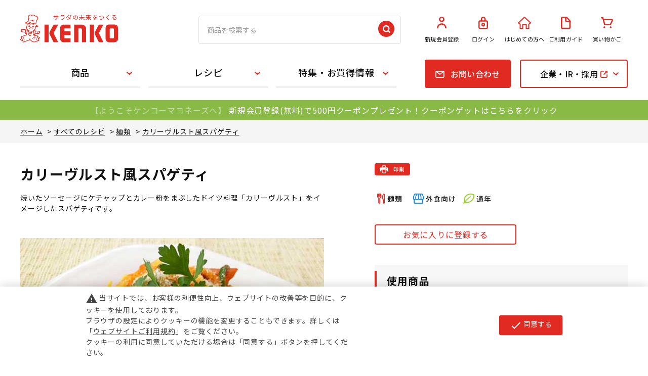

--- FILE ---
content_type: text/html; charset=utf-8
request_url: https://www.kenkomayo.com/pro/g/grecipe15962-005/
body_size: 15638
content:
<!DOCTYPE html>
<html data-browse-mode="P" lang="ja" >
<head>
<meta charset="UTF-8">
<title>カリーヴルスト風スパゲティ｜ケンコーマヨネーズ</title>
<link rel="canonical" href="https://www.kenkomayo.com/pro/g/grecipe15962-005/">


<meta name="description" content="焼いたソーセージにケチャップとカレー粉をまぶしたドイツ料理「カリーヴルスト」をイメージ。子供が大好きなカレー＆ケチャップ味のスパゲティです。トマトをベースにカレー粉などのスパイスをきかせ、マンゴーチャツネでフルーティな甘味を与えたジャーマンカリーケチャップを使って簡単に作ります。">
<meta name="keywords" content="recipe15962-005,カリーヴルスト風スパゲティ業務用,商品,食材,調味料,サラダ,料理,通販,通信販売,オンラインショップ,ショッピング">

<meta name="wwwroot" content="" />
<meta name="rooturl" content="https://www.kenkomayo.com" />
<meta name="viewport" content="width=1200">
<link rel="stylesheet" type="text/css" href="https://ajax.googleapis.com/ajax/libs/jqueryui/1.12.1/themes/ui-lightness/jquery-ui.min.css">
<link rel="stylesheet" type="text/css" href="/css/sys/reset.css">
<link rel="stylesheet" type="text/css" href="/css/sys/base.css">
<link rel="stylesheet" type="text/css" href="/css/sys/base_form.css">
<link rel="stylesheet" type="text/css" href="/css/sys/base_misc.css">
<link rel="stylesheet" type="text/css" href="/css/sys/layout.css">
<link rel="stylesheet" type="text/css" href="/css/sys/block_common.css?20231017">
<link rel="stylesheet" type="text/css" href="/css/sys/block_customer.css">
<link rel="stylesheet" type="text/css" href="/css/sys/block_goods.css?20231017">
<link rel="stylesheet" type="text/css" href="/css/sys/block_order.css">
<link rel="stylesheet" type="text/css" href="/css/sys/block_misc.css">
<link rel="stylesheet" type="text/css" href="/css/sys/block_store.css">
<script src="https://ajax.googleapis.com/ajax/libs/jquery/1.11.1/jquery.min.js"></script>
<script src="https://ajax.googleapis.com/ajax/libs/jqueryui/1.12.1/jquery-ui.min.js"></script>
<script src="/lib/jquery.cookie.js"></script>
<script src="/lib/jquery.balloon.js"></script>
<script src="/lib/goods/jquery.tile.min.js"></script>
<script src="/lib/modernizr-custom.js"></script>
<script src="/js/sys/tmpl.js"></script>
<script src="/js/sys/msg.js"></script>
<script src="/js/sys/sys.js"></script>
<script src="/js/sys/common.js"></script>
<script src="/js/sys/search_suggest.js"></script>
<script src="/js/sys/ui.js"></script>
<meta name="facebook-domain-verification" content="l5pdfvrmd7w7yuti383c3ykzb02grg" />
<!-- Google Tag Manager -->
<script>(function(w,d,s,l,i){w[l]=w[l]||[];w[l].push({'gtm.start':
new Date().getTime(),event:'gtm.js'});var f=d.getElementsByTagName(s)[0],
j=d.createElement(s),dl=l!='dataLayer'?'&l='+l:'';j.async=true;j.src=
'https://www.googletagmanager.com/gtm.js?id='+i+dl;f.parentNode.insertBefore(j,f);
})(window,document,'script','dataLayer','GTM-MKB5TBF');</script>
<!-- End Google Tag Manager -->

<script type="text/javascript">
    (function(c,l,a,r,i,t,y){
        c[a]=c[a]||function(){(c[a].q=c[a].q||[]).push(arguments)};
        t=l.createElement(r);t.async=1;t.src="https://www.clarity.ms/tag/"+i;
        y=l.getElementsByTagName(r)[0];y.parentNode.insertBefore(t,y);
    })(window, document, "clarity", "script", "s81det3cce");
</script>

<!--script async src="https://www.googletagmanager.com/gtag/js?id=AW-11010428275"></script>
<script>
  window.dataLayer = window.dataLayer || [];
  function gtag(){dataLayer.push(arguments);}
  gtag('js', new Date());

  gtag('config', 'AW-11010428275');
</script-->

<!-- Global site tag (gtag.js) - Google Analytics -->
<!--script async src="https://www.googletagmanager.com/gtag/js?id=G-JXJTN4TSYW"></script>
<script>
  const tracking_code = "G-JXJTN4TSYW";
  window.dataLayer = window.dataLayer || [];
  function gtag(){dataLayer.push(arguments);}
  gtag('js', new Date());
  gtag('config', tracking_code, { send_page_view: false });

window.onload = function(){
  var mailDom = document.getElementsByName('uid');
  var pwdDom = document.getElementsByName('pwd');
  var certDom = document.getElementsByName('cert_key');

  var isPageviewsend = false;
  if(!((mailDom.length > 0 && pwdDom.length > 0) || certDom.length > 0)) {
    isPageviewsend = true;
  }

  if(!(location.href.includes('customer/menu.aspx') || location.href.includes('order/dest.aspx') || location.href.includes('order/make_estimate.aspx'))) {
    isPageviewsend = true;
  }
  
  if(isPageviewsend){
    gtag('config', tracking_code);
  }
};
</script-->

<link href="https://fonts.googleapis.com/css2?family=Noto+Sans+JP:wght@400;500;700&family=Noto+Sans:wght@700&display=swap" rel="stylesheet">

  <link rel="stylesheet" type="text/css" href="/css/usr/reset.css">
  <link rel="stylesheet" type="text/css" href="/css/usr/base.css?v=2019062402">
  <link rel="stylesheet" type="text/css" href="/css/usr/layout.css">
  <link rel="stylesheet" type="text/css" href="/css/usr/base_form.css?v=2020062201">
  <link rel="stylesheet" type="text/css" href="/css/usr/base_misc.css?v=20220227">
  <link rel="stylesheet" type="text/css" href="/css/usr/layout.css">
  <link rel="stylesheet" type="text/css" href="/css/usr/block_common.css?20231116">
  <link rel="stylesheet" type="text/css" href="/css/usr/block_customer.css?v=20190704">
  <link rel="stylesheet" type="text/css" href="/css/usr/block_goods.css?20251017">
  <link rel="stylesheet" type="text/css" href="/css/usr/block_order.css?v=20231127__">
  <link rel="stylesheet" type="text/css" href="/css/usr/block_misc.css?v=20200713">
  <link rel="stylesheet" type="text/css" href="/css/usr/block.css?v=20250901">
  <link rel="stylesheet" type="text/css" href="/css/usr/user.css?v=20200608">
  <link rel="stylesheet" type="text/css" href="/css/usr/slick.css">
  <link rel="stylesheet" type="text/css" href="/css/usr/slick-theme.css?v=20221206">

<script src="/js/usr/ga-cookie-opt-in.js?v=231106c"></script>
<link rel="stylesheet" href="/css/usr/ga-cookie-opt-in.css">

  <script src="/js/usr/tmpl.js"></script>
  <script src="/js/usr/msg.js"></script>
  <script src="/js/usr/jquery.matchHeight.js"></script>
  <script src="/js/usr/slick.min.js"></script>
  <script src="/js/usr/smoothScroll.js"></script>
  <script src="/js/usr/user.js?20231017"></script>
  <script src="/js/usr/rollover.js"></script>
  <script src="/js/usr/sns_btn.js"></script>
  <script src="/js/usr/goods_list.js"></script>

  <link rel="SHORTCUT ICON" href="/favicon.ico">

  <link href="https://maxcdn.bootstrapcdn.com/font-awesome/4.7.0/css/font-awesome.min.css" rel="stylesheet">
  <script src="//c.crm-kozuchi.com/crm/kenkomayo/js/store-cv.js"></script>
<script src="/js/usr/goods.js"></script>

<script>
jQuery(function () {
    var sample = jQuery(".block-goods-price--price");
    var sampleText = sample.text();
    if (sampleText.match(/※この商品は通販でのお取り扱いはございません/)) {
        sample.addClass("notforsale");
    }
});
</script>

<style type="text/css" media="print">
@media print and (-ms-high-contrast: none) {
    @page {
        size: A4;
        margin: 12.7mm 9.7mm;
    }
}
</style>
<style>
      @media print {
        body {
          color: #000;
          -webkit-print-color-adjust: exact;
        }
        .coupon_guide_,
        .block-recipe-comment5,
        .block-goods-user-review,
        .pane-recipe-footer,
        .pane-right-menu,
        .block-goods-favorite,
        .block-goods-user-review--write-review-btn {
          display: none !important;
        }
        .pane-contents {
          min-height: inherit;
          padding-bottom: 0;
        }
        .container {
          display: block !important;
          width: auto;
          padding: 0;
        }
        .pane-main {
          margin-top: 0;
        }
        .block-recipe-detail {
          grid-template-columns: 1fr 45%;
        }
        .block-recipe-detail .block-src-l {
          margin-top: 30px;
        }
        .pane-recipe-left-side {
          width: auto;
          margin: 0 5% 0 0;
        }
        .pane-recipe-right-side {
          width: auto;
        }
        .block-recipe-detail .block-icon {
          margin: 0;
        }
        .block-recipe-ingredients {
          width: 40%;
        }
        .block-recipe-howto {
          width: 55%;
        }
        .block-recipe-howto ol li {
          padding-right: 0;
        }
        .block-recipe-howto ol li + li {
          margin-top: 20px;
        }
        .h1 {
          font-size: 18pt;
        }
        .block-recipe-comment2 {
          margin-top: 20px;
        }
        .block-recipe-comment1 h3 {
          margin-top: 10px;
        }
        .block-recipe-product-used ul {
          display: grid;
          grid-template-columns: repeat(3, 1fr);
          grid-gap: 20px 20px;
        }
        .block-recipe-product-used ul li {
          width: auto;
        }
        .block-recipe-product-used ul li:not(:nth-child(-n+2)) {
          margin-top: 0;
        }
        .block-recipe-product-used .block-img {
          width: auto;
          max-width: 100%;
        }
      }
</style>
<!-- etm meta -->
<meta property="etm:device" content="desktop" />
<meta property="etm:page_type" content="goods" />
<meta property="etm:cart_item" content="[]" />
<meta property="etm:attr" content="" />
<meta property="etm:goods_detail" content="{&quot;goods&quot;:&quot;recipe15962-005&quot;,&quot;category&quot;:&quot;2014&quot;,&quot;name&quot;:&quot;カリーヴルスト風スパゲティ&quot;,&quot;variation_name1&quot;:&quot;&quot;,&quot;variation_name2&quot;:&quot;&quot;,&quot;item_code&quot;:&quot;&quot;,&quot;backorder_fg&quot;:&quot;0&quot;,&quot;s_dt&quot;:&quot;&quot;,&quot;f_dt&quot;:&quot;&quot;,&quot;release_dt&quot;:&quot;&quot;,&quot;regular&quot;:&quot;0&quot;,&quot;set_fg&quot;:&quot;0&quot;,&quot;stock_status&quot;:&quot;0&quot;,&quot;price&quot;:&quot;0&quot;,&quot;sale_fg&quot;:&quot;false&quot;,&quot;brand&quot;:&quot;&quot;,&quot;brand_name&quot;:&quot;&quot;,&quot;category_name&quot;:&quot;麺類&quot;}" />
<meta property="etm:goods_keyword" content="[{&quot;goods&quot;:&quot;recipe15962-005&quot;,&quot;stock&quot;:&quot;15962&quot;},{&quot;goods&quot;:&quot;recipe15962-005&quot;,&quot;stock&quot;:&quot;16111&quot;},{&quot;goods&quot;:&quot;recipe15962-005&quot;,&quot;stock&quot;:&quot;16118&quot;},{&quot;goods&quot;:&quot;recipe15962-005&quot;,&quot;stock&quot;:&quot;RECIPE15962005&quot;},{&quot;goods&quot;:&quot;recipe15962-005&quot;,&quot;stock&quot;:&quot;RECIPE15962-005&quot;},{&quot;goods&quot;:&quot;recipe15962-005&quot;,&quot;stock&quot;:&quot;アレンジ&quot;},{&quot;goods&quot;:&quot;recipe15962-005&quot;,&quot;stock&quot;:&quot;ヴルスト&quot;},{&quot;goods&quot;:&quot;recipe15962-005&quot;,&quot;stock&quot;:&quot;おうちごはん&quot;},{&quot;goods&quot;:&quot;recipe15962-005&quot;,&quot;stock&quot;:&quot;カリーヴルスト風スパゲッティ&quot;},{&quot;goods&quot;:&quot;recipe15962-005&quot;,&quot;stock&quot;:&quot;カリーヴルスト風スパゲティ&quot;},{&quot;goods&quot;:&quot;recipe15962-005&quot;,&quot;stock&quot;:&quot;カリーヴルスト風スパゲティー&quot;},{&quot;goods&quot;:&quot;recipe15962-005&quot;,&quot;stock&quot;:&quot;カレー&quot;},{&quot;goods&quot;:&quot;recipe15962-005&quot;,&quot;stock&quot;:&quot;ケチャップ&quot;},{&quot;goods&quot;:&quot;recipe15962-005&quot;,&quot;stock&quot;:&quot;ジャーマンカリーケチャップ&quot;},{&quot;goods&quot;:&quot;recipe15962-005&quot;,&quot;stock&quot;:&quot;スパゲッティ&quot;},{&quot;goods&quot;:&quot;recipe15962-005&quot;,&quot;stock&quot;:&quot;スパゲティ&quot;},{&quot;goods&quot;:&quot;recipe15962-005&quot;,&quot;stock&quot;:&quot;ソース&quot;},{&quot;goods&quot;:&quot;recipe15962-005&quot;,&quot;stock&quot;:&quot;チーズ&quot;},{&quot;goods&quot;:&quot;recipe15962-005&quot;,&quot;stock&quot;:&quot;ドイツ&quot;},{&quot;goods&quot;:&quot;recipe15962-005&quot;,&quot;stock&quot;:&quot;トマト&quot;},{&quot;goods&quot;:&quot;recipe15962-005&quot;,&quot;stock&quot;:&quot;ナポリタン&quot;},{&quot;goods&quot;:&quot;recipe15962-005&quot;,&quot;stock&quot;:&quot;パスタ&quot;},{&quot;goods&quot;:&quot;recipe15962-005&quot;,&quot;stock&quot;:&quot;ピーマン&quot;},{&quot;goods&quot;:&quot;recipe15962-005&quot;,&quot;stock&quot;:&quot;子供&quot;},{&quot;goods&quot;:&quot;recipe15962-005&quot;,&quot;stock&quot;:&quot;麺&quot;},{&quot;goods&quot;:&quot;recipe15962-005&quot;,&quot;stock&quot;:&quot;麺料理&quot;},{&quot;goods&quot;:&quot;recipe15962-005&quot;,&quot;stock&quot;:&quot;麺類&quot;}]" />
<meta property="etm:goods_event" content="[]" />
<meta property="etm:goods_genre" content="[]" />

<script src="/js/sys/goods_ajax_cart.js"></script>

	

<script src="/js/sys/goods_ajax_quickview.js"></script>
<meta property="ecb:GATrackingCode" content="G-JXJTN4TSYW">
<!-- Global site tag (gtag.js) - Google Analytics -->
<script async src="https://www.googletagmanager.com/gtag/js?id=G-JXJTN4TSYW"></script>
<script>
  window.dataLayer = window.dataLayer || [];
  function gtag(){dataLayer.push(arguments);}

  gtag('js', new Date());

  gtag('config', 'G-JXJTN4TSYW');



</script>



</head>
<body class="page-goods" >



<div class="wrapper">
	
		
		<h1 class="optimaized-h1 container">カリーヴルスト風スパゲティ </h1>
		
				<!-- Google Tag Manager (noscript) -->
<noscript><iframe src="https://www.googletagmanager.com/ns.html?id=GTM-MKB5TBF"
height="0" width="0" style="display:none;visibility:hidden"></iframe></noscript>
<!-- End Google Tag Manager (noscript) -->

    <header id="header" class="pane-header">
      <div class="container">
        <div class="block-header-logo">
          <a class="block-header-logo--link" href="/pro">
            <span>サラダの未来をつくる</span>
            <img class="block-header-logo--img" alt="KENKO" src="/img/usr/common/logo.svg" width="193">
          </a>
        </div>
        <div class="block-global-search">
          <form name="frmSearch" method="get" action="/pro/goods/search.aspx">
            <input type="hidden" name="search" value="x">
            <input type="hidden" name="id" value="product">
            <input type="hidden" name="tree" value="10">
            <input class="block-global-search--keyword js-suggest-search" type="text" value="" tabindex="1" id="keyword" placeholder="商品を検索する" title="商品を検索する" name="keyword" data-suggest-submit="on" autocomplete="off">
            <button class="block-global-search--submit btn btn-default" type="submit" tabindex="1" name="search" value="search"><img src="/img/usr/common/icon/icon_search.svg" width="32" alt="検索"></button>
          </form>
        </div>
        <div class="block-headernav">
          <ul class="block-headernav--item-list">
            <li><a href="/pro/customer/entry.aspx">
                <div class="block-img"><img src="/img/usr/common/icon/icon_person.svg" width="19"></div>新規会員登録
              </a></li>
            <li><a href="/pro/customer/menu.aspx">
                <div class="block-img"><img src="/img/usr/common/icon/icon_key_locked.svg" width="19"></div>ログイン
              </a></li>
            <li><a href="/pro/pages/about.aspx">
                <div class="block-img"><img src="/img/usr/common/icon/icon_home.svg" width="26"></div>はじめての方へ
              </a></li>
            <li><a href="/pro/pages/guide.aspx">
                <div class="block-img"><img src="/img/usr/common/icon/icon_file.svg" width="19"></div>ご利用ガイド
              </a></li>
            <li><a href="/pro/cart/cart.aspx"><span class="block-headernav--cart-count js-cart-count"></span>
                <div class="block-img"><img src="/img/usr/common/icon/icon_cart.svg" width="24"></div>買い物かご
              </a></li>
          </ul>
        </div>
      </div>
    </header>
				
					    <nav class="pane-globalnav">
      <div class="container">
        <div class="block-globalnav">
          <ul class="block-globalnav--item-list">

            <li class="block-globalnav-line js-animation-megamenu-hover">
              <a href="/pro/c/c10/">商品</a>
              <div class="block-globalnav-menu js-submenu-hover" id="Nav01"></div>
            </li>

            <li class="block-globalnav-line js-animation-megamenu-hover">
              <a href="/pro/r/r90/">レシピ</a>
              <div class="block-globalnav-menu js-submenu-hover" id="Nav02"></div>
            </li>

            <li class="block-globalnav-line js-animation-megamenu-hover">
              <a href="/pro/pages/feature_top.aspx">特集・お買得情報</a>
              <div class="block-globalnav-menu js-submenu-hover" id="Nav03"></div>
            </li>


<style>
#Nav03 .block-globalnav-category-list .block-img{background-color: #fff;}
</style>
<!--
            <li class="block-globalnav-line">
              <a href="https://www.kenkomayo.co.jp/recipe" target="_blank">レシピ</a>
            </li>
-->
            <li class="block-globalnav-btn btn-mail">
              <a href="/pro/pages/customer.aspx"><span>お問い合わせ</span></a>
            </li>

            <li class="block-globalnav-btn btn-outerlink js-animation-megamenu-hover">
              <a href="https://www.kenkomayo.co.jp/" target="_blank"><span>企業・IR・採用</span></a>
              <div class="block-globalnav-menu js-submenu-hover">
                <div class="block-inner">
                  <div class="block-globalnav-menu--freespace">
                    <ul class="block-globalnav-outerlink-list">
                      <li><a href="https://www.kenkomayo.co.jp/company" target="_blank"><span>企業情報</span></a></li>
                      <li><a href="https://www.kenkomayo.co.jp/ir" target="_blank"><span>IR</span></a></li>
                      <li><a href="https://www.kenkomayo.co.jp/recruit" target="_blank"><span>採用情報</span></a></li>
                    </ul>
                  </div>
                </div>
              </div>
            </li>

          </ul>
        </div>
      </div>
    </nav>


<!--お知らせ-->
    <p class="coupon_guide_">
      <span class="blink">【ようこそケンコーマヨネーズへ】</span>
      <a href="/pro/pg/1entry/?product" target="_blank">新規会員登録(無料)で500円クーポンプレゼント！クーポンゲットはこちらをクリック</a>
    </p>

<style type="text/css">
.coupon_guide_ {
width: 100%;
height: 40px;
margin: 0px;
padding:8px 0px 0px 0px;
color:#fff;
background: #88ba45;
font-size: 16px;
text-align:center;
}
.coupon_guide_ a{
font-size: 16px;
color:#fff;
}
.blink {
	animation: blinking 1s ease-in-out infinite alternate;
}
 @keyframes blinking {
	0% {opacity: 0;}
	100% {opacity: 1;}
}
</style>
				
		
	
	
<div class="pane-topic-path">
	<div class="container">
		<div class="block-topic-path">
	<ul class="block-topic-path--list" id="bread-crumb-list">
		<li class="block-topic-path--category-item block-topic-path--item__home" itemscope itemtype="http://data-vocabulary.org/Breadcrumb">
	<a href="https://www.kenkomayo.com/pro/" itemprop="url">
		<span itemprop="title">ホーム</span>
	</a>
</li>
<li class="block-topic-path--category-item" itemscope itemtype="http://data-vocabulary.org/Breadcrumb" itemprop="child">
	&gt;
<a href="/pro/c/c20/" itemprop="url">
<span itemprop="title">すべてのレシピ</span>
</a>
</li>
<li class="block-topic-path--category-item" itemscope itemtype="http://data-vocabulary.org/Breadcrumb" itemprop="child">
	&gt;
<a href="/pro/c/c2014/" itemprop="url">
<span itemprop="title">麺類</span>
</a>
</li>
<li class="block-topic-path--category-item block-topic-path--item__current" itemscope itemtype="http://data-vocabulary.org/Breadcrumb" itemprop="child">
	&gt;
<a href="/pro/g/grecipe15962-005/" itemprop="url">
<span itemprop="title">カリーヴルスト風スパゲティ</span>
</a>
</li>

	</ul>

</div>
	</div>
</div>
<div class="pane-contents">
<div class="container">

<div class="pane-left-menu">
<div id="block_of_leftmenu_top" class="block-left-menu-top">


		<div class="block-left-menu-top-comment1">＼ 会員募集中 ／</div>
<div class="block-left-menu-top-btn">
	<a href="/pro/pg/1entry/?top_pcleft">500円クーポンプレゼント！</a>
</div>



</div>
<div id="block_of_leftmenu_middle" class="block-left-menu-middle">


		<h2 class="category">●カテゴリーから探す</h2>


<h2 class="feature">●用途・特徴から探す</h2>

<script>
       jQuery(function () {
        jQuery('.category').insertAfter('.block-genre-tree--header');
    });
       jQuery(function () {
        jQuery('.feature').insertBefore('.block-genre-tree--item:nth-child(9)');
    });

</script>

<style>
.pane-left-menu h2 {
    border-top: none;
    border-bottom: #e12b22 2px solid;
} 
block-genre-tree--header {
    border-bottom: none;
}
.block-genre-tree--level2 > .feature{
display: none;
}
</style>


</div>
<div id="block_of_genretree" class="block-genre-tree">
<div class="block-left-menu-top-comment2">↓ 商品の購入は各商品ページから</div>
<h2 class="block-genre-tree--header">商品情報</h2>
<ul class="block-genre-tree--items block-genre-tree--level1">

	<li class="block-genre-tree--item">


	<a href="/pro/r/r10/"><span>サラダ/フィリング</span></a>

	
	</li>
	<li class="block-genre-tree--item">


	<a href="/pro/r/r11/"><span>マヨネーズ類</span></a>

	
	</li>
	<li class="block-genre-tree--item">


	<a href="/pro/r/r12/"><span>ドレッシング類</span></a>

	
	</li>
	<li class="block-genre-tree--item">


	<a href="/pro/r/r13/"><span>ソース類</span></a>

	
	</li>
	<li class="block-genre-tree--item">


	<a href="/pro/r/r14/"><span>タマゴ加工品/タマゴ風加工品</span></a>

	
	</li>
	<li class="block-genre-tree--item">


	<a href="/pro/r/r15/"><span>和惣菜</span></a>

	
	</li>
	<li class="block-genre-tree--item">


	<a href="/pro/r/r16/"><span>その他商品</span></a>

	
	</li>
	<li class="block-genre-tree--item">


	<a href="/pro/r/r19/"><span>冷凍品</span></a>

	
	</li>
	<li class="block-genre-tree--item">


	<a href="/pro/r/r51/"><span>新商品</span></a>

	
	</li>
	<li class="block-genre-tree--item">


	<a href="/pro/r/r25/"><span>【通販限定】お得なセット商品</span></a>

	
	</li>
	<li class="block-genre-tree--item">


	<a href="/pro/r/r21/"><span>お買い得！ケース商品</span></a>

	
	</li>
	<li class="block-genre-tree--item">


	<a href="/pro/pages/feature_bytype.aspx"><span>用途・業態別商品</span></a>

	
	</li>
	<li class="block-genre-tree--item">


	<a href="/pro/e/ep-ran010/"><span>売れ筋ランキング</span></a>

	
	</li>
	<li class="block-genre-tree--item">


	<a href="/pro/r/r52/"><span>セール・キャンペーン</span></a>

	
	</li>
	<li class="block-genre-tree--item">


	<a href="/pro/pages/feature_831.aspx"><span>料理教室</span></a>

	
	</li>
	<li class="block-genre-tree--item">


	<a href="/pro/r/r95/"><span>一般のお客様向け</span></a>

	
	</li>
</ul>


</div>
<div id="block_of_leftmenu_bottom" class="block-left-menu-bottom">


		<div class="block-left-menu-middle-bnr">
  <ul>
    <li><a href="https://www.kenkomayo.co.jp/cms/catalog/sc/html5m.html#page=1" target="_blank"><img src="/img/usr/common/icon/icon_book.svg" width="30"><span>総合カタログ</span></a></li>
    <li><a href="/pro/pages/about.aspx"><img src="/img/usr/common/icon/icon_beginner.svg" width="21"><span>はじめての方へ</span></a></li>
    <li><a href="/pro/pages/customer_pro.aspx"><img src="/img/usr/common/icon/icon_window.svg" width="24"><span>業務用のお客様窓口</span></a></li>
  </ul>
</div>



</div>



</div>

<main class="pane-main">

<div class="block-recipe-detail">
	<div class="pane-recipe-header">

		<div class="block-recipe-detail--promotion-freespace">
			
		</div>

		<input type="hidden" value="" id="hidden_variation_group">
		<input type="hidden" value="0" id="variation_design_type">
		<input type="hidden" value="recipe15962-005" id="hidden_recipe">
		<input type="hidden" value="カリーヴルスト風スパゲティ" id="hidden_recipe_name">
		<input type="hidden" value="3c6dad225fc891dc50837768e6951ebd01616e2ccc0cbcfb0de7e3db349f3434" id="js_crsirefo_hidden">
	</div>



	<div class="pane-recipe-left-side" id="gallery">
		<div class="block-recipe-name">
			<h2 class="h1 block-recipe-name--text js-enhanced-ecommerce-recipe-name">カリーヴルスト風スパゲティ</h2>
		</div>
		
		<dl class="block-recipe-comment2">
			<dd>焼いたソーセージにケチャップとカレー粉をまぶしたドイツ料理「カリーヴルスト」をイメージしたスパゲティです。</dd>
		</dl>
		
		<div class="block-src-l">

				<figure><img src="/img/goods/L/recipe15962-005L.jpg" alt="カリーヴルスト風スパゲティ" class="block-src-l--image"></figure>


		</div>









	</div>
	<div class="pane-recipe-right-side">
	

		<dl class="block-recipe-comment5">
			<dd><div class="block-print-btn">
  <a href="#" onclick="window.print();return false;">
    <img src="/img/usr/common/icon/icon_print.svg" alt="印刷する">
  </a>
</div>
</dd>
		</dl>



		<div class="block-icon">
			<span class="block-icon--src1"><img src="/img/icon/01_05.svg" alt="レシピカテゴリ【麺類】（レシピ一覧用）"></span>
			<span class="block-icon--src2"><img src="/img/icon/02_01.svg" alt="業態【外食向け】（レシピ一覧用）	"></span>
			<span class="block-icon--src3"><img src="/img/icon/03_05.svg" alt="季節【通年】（レシピ一覧用）	"></span>
			
			
			
		</div>



			<div class="block-goods-favorite">
    <a class="block-goods-favorite--btn btn btn-default js-animation-bookmark" href="javascript:location.href='https://www.kenkomayo.com/pro/customer/bookmark.aspx?goods=recipe15962-005&crsirefo_hidden='+ jQuery('#js_crsirefo_hidden').val()">お気に入りに登録する</a>
</div>




		<dl class="block-recipe-comment1">
			<dd><h3>使用商品</h3>


<div class="block-recipe-product-used">
  <ul>
    <li class="block-recipe-product-used-1">
      <a href="/pro/g/g15962/">
        <div class="block-img">
          <img src="/img/goods/S/15962S.jpg" alt="ジャーマンカリーケチャップ">
        </div>
        <div class="block-ttl">
          ジャーマンカリーケチャップ
        </div>
      </a>
    </li>
  </ul>
</div>
</dd>
		</dl>





	</div>

	<div class="pane-recipe-center">
		<div class="payment_method"><img src="/img/usr/common/payment_method.png"></div>

<style>
.payment_method {
    width: 282px;
    order: 288;
    margin: 10px 0;
}
</style>

<script>
       jQuery(function () {
        jQuery('.payment_method').insertAfter('.cart-button-change');
    });
document.addEventListener('DOMContentLoaded', function() {
    // 1. 現在のページのURLを取得し、小文字に変換
    const currentUrl = window.location.href.toLowerCase();
    
    // 2. URLに「recipe」が含まれているかチェック
    if (currentUrl.includes('recipe')) {
        // 3. 非表示にしたい要素を取得
        const element = document.querySelector('.payment_method');
        
        // 4. 要素が存在する場合、非表示にする
        if (element) {
            // CSSのdisplayプロパティを使って要素を非表示にします
            element.style.display = 'none';
        }
    }
});
</script>


		
		<dl class="block-recipe-comment3">
			<dd><div class="block-recipe-ingredients-howto">

  <div class="block-recipe-ingredients">

    <h3>材料（1人分）</h3>

    <table>

      <tbody>

        <tr>

          <td>スパゲティ(1.6mm)(乾麺)</td>

          <td>80g</td>

        </tr>

        <tr>

          <td>A たまねぎ(薄切り)</td>

          <td>50g</td>

        </tr>

        <tr>

          <td>A ピーマン(細切り)</td>

          <td>20g</td>

        </tr>

        <tr>

          <td>A マッシュルーム(スライス缶)</td>

          <td>25g</td>

        </tr>

        <tr>

          <td>A ウインナーソーセージ(粗挽き)(斜め切り)</td>

          <td>50g</td>

        </tr>

        <tr>

          <td><a href="/pro/g/g15962/">ジャーマンカリーケチャップ</a></td>

          <td>60g</td>

        </tr>

        <tr>

          <td>スパゲティのゆで汁</td>

          <td>少々</td>

        </tr>

        <tr>

          <td>塩・こしょう</td>

          <td>少々</td>

        </tr>

        <tr>

          <td>サラダ油</td>

          <td>適量</td>

        </tr>

        <tr>

          <td>パルメザンチーズ</td>

          <td>少々</td>

        </tr>

        <tr>

          <td>イタリアンパセリ</td>

          <td>適宜</td>

        </tr>

      </tbody>

    </table>

  </div>



  <div class="block-recipe-howto">

    <h3>作り方</h3>

    <ol>

      <li>

        <p>スパゲティは既定の時間ゆでる。</p>

      </li>

      <li>

        <p>フライパンにサラダ油を入れて熱し、Aの材料を炒める。</p>

      </li>

      <li>

        <p>2に1を加え、<b>ジャーマンカリーケチャップ</b>、スパゲティのゆで汁を加えて炒め、塩・こしょうで味をととのえる。</p>

      </li>

      <li>

        <p>皿に盛り付け、パルメザンチーズをかけ、イタリアンパセリをかざる。</p>

      </li>

    </ol>

  </div>

</div>

</dd>
		</dl>
		
		
	</div>
	<div class="pane-recipe-footer">



	<dl class="block-recipe-comment4">
		<dd><br><br>
<link rel="stylesheet" type="text/css" href="/css/usr/freepage/event_chidori.css">
<h3 class="common_headline3_">このレシピの関連リンク</h3>
<a href="/pro/e/eweur/" target="_new"><img alt="ヨーロッパのソース・ヨーロッパのサラダへ" class="other_img" src="/img/usr/feature/world_ec_c_213_213.png"></a>
<!--a href="/pro/pg/1p-noodles/" target="_new"><img alt="ごちそう麺料理" class="other_img" src="/img/usr/feature/s_noodle2_f_213_213.jpg"></a-->
<br>
<div class="block-recipe-more-link">
  <ul>
    <li><a href="/pro/goods/search.aspx?search=search&id=recipe&tree=20&keyword=15962">【ジャーマンカリーケチャップ】を使ったレシピをもっと見る</a></li>
  </ul>
</div></dd>
	</dl>


	</div>
</div>

<link rel="stylesheet" type="text/css" href="/css/usr/lightbox.css">
<script src="/lib/goods/lightbox.js"></script>
<script src="/js/sys/goods_zoomjs.js"></script>




<div class="block-recipe-footer-cart">
</div>

<script type="application/ld+json">
{
   "@context":"http:\/\/schema.org\/",
   "@type":"Product",
   "name":"カリーヴルスト風スパゲティ",
   "image":"https:\u002f\u002fwww.kenkomayo.com\u002fimg\u002fgoods\u002fS\u002frecipe15962-005S.jpg",
   "description":"",
   "mpn":"recipe15962-005",
   "offers":{
      "@type":"Offer",
      "price":0,
      "priceCurrency":"JPY",
      "availability":"http:\/\/schema.org\/OutOfStock"
   }
}
</script>
<div id="top-banner" class="block-top-free2--body">
<h2>おすすめのレシピ特集</h2>
	<ul class="block-top-free2--items">

		<li>
			<a href="https://www.kenkomayo.com/pro/pages/feature1_winter.aspx">
				<img src="https://www.kenkomayo.com/img/usr/feature/w_shun_f_213_213.jpg" alt="冬に向けた商品・レシピ特集">
				<span class="block-featured-ttl">冬に向けた商品・レシピ特集</span>
			</a>
		</li>
		<li>
			<a href="https://www.kenkomayo.com/pro/e/er-bfs001/">
				<img src="https://www.kenkomayo.com/img/usr/feature/gratin_f_213_213.jpg" alt="グラタン・ドリアのレシピ">
				<span class="block-featured-ttl">グラタン・ドリアのレシピ</span>
			</a>
		</li>
		<li>
			<a href="https://www.kenkomayo.com/pro/e/er-ssp001">
				<img src="https://www.kenkomayo.com/img/usr/feature/r_spring_c_213_213.jpg" alt="春野菜のレシピ">
				<span class="block-featured-ttl">春野菜のレシピ</span>
			</a>
		</li>
		<li>
			<a href="https://www.kenkomayo.com/pro/e/er-bbk001/">
				<img src="https://www.kenkomayo.com/img/usr/feature/eggsand2_f_213_213.jpg" alt="たまごサンド">
				<span class="block-featured-ttl">たまごサンド</span>
			</a>
		</li>
	</ul>
</div>

<script>
document.addEventListener('DOMContentLoaded', function() {
    // 1. 操作したい要素をすべて取得（ページ内に複数ある場合も対応）
    var targetElements = document.querySelectorAll('.block-top-free2--body, .free-column');

    // 2. 現在のURLに 'grecipe' が含まれているかチェック
    // (-1 より大きい場合は含まれていると判定されます)
    var isMatch = window.location.href.indexOf('grecipe') > -1;

    // 3. 要素ごとにスタイルを適用
    targetElements.forEach(function(element) {
        if (isMatch) {
            // URLにgrecipeが含まれる場合
            element.style.display = 'block';
        } else {
            // 含まれない場合
            element.style.display = 'none';
        }
    });
});
</script>

<link rel="stylesheet" type="text/css" href="/css/usr/freepage/members_2201.css">
<div class="h_ttl" style="margin-top:30px; text-align:center;">
<h2 style="font-size: 36px;">\会員登録でもっと便利に/<br><span style="color: red;">登録費・年会費無料!!</span></h2>
</div>
<div id="two_point">

<div class="two_col_left" style="height: 160px;">
<div>
<img class="two_ttl" alt="レシピ" src="/img/usr/free/member/favorite.png"></div>
<div><p class="two_txt"><b>★お気に入りレシピを登録できる！</b><br>
気に入ったレシピや商品をマイページに保存することができ、<br>再び探す手間が省けます！</p>
</div>
</div>

<div class="two_col_right" style="height: 160px;">
<div><img class="two_ttl" alt="キャンペーン" src="/img/usr/free/member/campaign.png">
</div>
<div>
<p class="two_txt"><b>★会員様限定キャンペーン！</b><br>
会員様限定のキャンペーンやお得なイベントなどを企画しています。</p>
</div>
</div>

</div>



<div style="margin:30px auto; text-align:center;">
<a href="/pro/customer/entry.aspx">
<img src="https://www.kenkomayo.com/img/usr/free/member/btn_touroku.png">
</a>
</div>

<script>
const priceElement = document.querySelector('.block-goods-price--price');
if (priceElement) {
  priceElement.innerHTML = priceElement.innerHTML.replace('￥', '<span>￥</span>');
  
  // スタイルを直接適用する場合
  const yenSpan = priceElement.querySelector('span');
  if (yenSpan) {
    yenSpan.style.fontSize = '14px'; // 例：フォントサイズを14pxに変更
  }
}
</script>

<style>
    .two_col_left{
        display: flex;
    }
    .two_col_right{
        display: flex;
    }
.block-goods-price--price::after {
    font-size: 14px;
}
</style>
</main>
<div class="pane-right-menu">
<div id="block_of_rightmenu_top" class="block-right-menu-top">


		


</div>
<div id="block_of_rightmenu_middle" class="block-right-menu-middle">


		


</div>
<div id="block_of_itemhistory" class="block-recent-item" data-currentgoods="recipe15962-005">

</div>
<script type="text/javascript">
    (function(){
        jQuery("#block_of_itemhistory").load(ecblib.sys.wwwroot + "/pro/goods/ajaxitemhistory.aspx?mode=html&goods=" + jQuery("#block_of_itemhistory").data("currentgoods"));
    }());
</script><div id="block_of_rightmenu_bottom" class="block-right-menu-bottom">


		


</div>


</div>
</div>
</div>
	
			
		<footer class="pane-footer">
			<div class="container">
				<p id="footer_pagetop" class="block-page-top"><a href="#header"></a></p>
				<ul class="block-switcher">
	<li><a class="block-switcher--switch" href="?ismodesmartphone=on"><i class="fa fa-mobile-phone"></i>スマートフォン</a></li><li><span class="block-switcher--current"><i class="fa fa-desktop"></i>PC</span></li>
</ul>

				
						              <script>
                var html ='';
                  html += '<div class="block-inner">'
                  html += '<div class="block-globalnav-menu--freespace block-globalnav--menu-prod-info">'
                  html += '<div class="block-globalnav-ttl">'
                  html += '<h3><a href="/pro/c/c10/">商品</a></h3>'
                  html += '<div class="block-search-btn">'
                  html += '<a href="/pro/goods/search.aspx?tree=10"><span>商品詳細検索</span></a>'
                  html += '</div>'
                  html += '<div class="block-comment">'
                  html += '商品の購入は各商品ページから'
                  html += '</div>'
                  html += '</div>'
                  html += '<ul class="block-globalnav-category-list">'
                  html += '<li>'
                  html += '<a href="/pro/r/r10/">'
                  html += '<div class="block-img"><img src="/img/usr/img_gn_category_01.png" alt="サラダ/フィリング"></div>'
                  html += '<p>サラダ/フィリング</p>'
                  html += '</a>'
                  html += '</li>'
                  html += '<li>'
                  html += '<a href="/pro/r/r11/">'
                  html += '<div class="block-img"><img src="/img/usr/img_gn_category_02.png" alt="マヨネーズ類"></div>'
                  html += '<p>マヨネーズ類</p>'
                  html += '</a>'
                  html += '</li>'
                  html += '<li>'
                  html += '<a href="/pro/r/r12/">'
                  html += '<div class="block-img"><img src="/img/usr/img_gn_category_03.png" alt="ドレッシング類"></div>'
                  html += '<p>ドレッシング類</p>'
                  html += '</a>'
                  html += '</li>'
                  html += '<li>'
                  html += '<a href="/pro/r/r13/">'
                  html += '<div class="block-img"><img src="/img/usr/img_gn_category_04.png" alt="ソース類"></div>'
                  html += '<p>ソース類</p>'
                  html += '</a>'
                  html += '</li>'
                  html += '<li>'
                  html += '<a href="/pro/r/r14/">'
                  html += '<div class="block-img"><img src="/img/usr/img_gn_category_05.png" alt="タマゴ加工品/タマゴ風加工品"></div>'
                  html += '<p>タマゴ加工品/<br>タマゴ風加工品</p>'
                  html += '</a>'
                  html += '</li>'
                  html += '<li>'
                  html += '<a href="/pro/r/r15/">'
                  html += '<div class="block-img"><img src="/img/usr/img_gn_category_06.png" alt="和惣菜"></div>'
                  html += '<p>和惣菜</p>'
                  html += '</a>'
                  html += '</li>'
                  html += '<li>'
                  html += '<a href="/pro/r/r16/">'
                  html += '<div class="block-img"><img src="/img/usr/img_gn_category_07.png" alt="その他"></div>'
                  html += '<p>その他商品</p>'
                  html += '</a>'
                  html += '</li>'
                  html += '<li>'
                  html += '<a href="/pro/r/r51/">'
                  html += '<div class="block-img"><img src="/img/usr/img_gn_category_08.svg" alt="新商品"></div>'
                  html += '<p>新商品</p>'
                  html += '</a>'
                  html += '</li>'
                  html += '<li>'
                  html += '<a href="/pro/pages/feature_bytype.aspx">'
                  html += '<div class="block-img"><img src="/img/usr/img_gn_feature_13.jpg" alt="用途・業態別商品"></div>'
                  html += '<p>用途・業態別商品</p>'
                  html += '</a>'
                  html += '</li>'
                  html += '<li>'
                  html += '<a href="https://www.kenkomayo.co.jp/cms/catalog/sc/html5m.html#page=1"target="_blank">'
                  html += '<div class="block-img"><img src="/img/usr/img_gn_category_12.svg" alt="総合カタログ"></div>'
                  html += '<p>総合カタログ</p>'
                  html += '</a>'
                  html += '</li>'
                  html += '</ul>'
                  html += '</div>'
                  html += '</div>'
                var html2 = "";
                  html2 += '<div class="block-inner">'
                  html2 += '<div class="block-globalnav-menu--freespace block-globalnav--menu-prod-info">'
                  html2 += '<div class="block-globalnav-ttl">'
                  html2 += '<h3><a href="/pro/r/r90/">レシピ</a></h3>'
                  html2 += '<div class="block-search-btn">'
                  html2 += '<a href="/pro/goods/search.aspx?tree=20"><span>レシピ詳細検索</span></a>'
                  html2 += '</div>'
                  html2 += '</div>'
                  html2 += '<ul class="block-globalnav-category-list">'
                  html2 += '<li>'
                  html2 += '<a href="/pro/e/er-ran001/">'
                  html2 += '<div class="block-img"><img src="/img/usr/img_gn_recipe_01.svg" alt="レシピランキング"></div>'
                  html2 += '<p>レシピランキング</p>'
                  html2 += '</a>'
                  html2 += '</li>'
                  html2 += '<li>'
                  html2 += '<a href="/pro/pages/feature_katsuyorecipe.aspx">'
                  html2 += '<div class="block-img"><img src="/img/usr/img_gn_category_13.svg" alt="商品活用レシピ"></div>'
                  html2 += '<p>商品活用レシピ</p>'
                  html2 += '</a>'
                  html2 += '</li>'
                  html2 += '<li>'
                  html2 += '<a href="/pro/r/r9010/">'
                  html2 += '<div class="block-img"><img src="/img/usr/img_gn_recipe_02.svg" alt="季節のレシピ"></div>'
                  html2 += '<p>季節のレシピ</p>'
                  html2 += '</a>'
                  html2 += '</li>'
                  html2 += '<li>'
                  html2 += '<a href="/pro/r/r9012/">'
                  html2 += '<div class="block-img"><img src="/img/usr/img_gn_recipe_04.svg" alt="業態別レシピ"></div>'
                  html2 += '<p>業態別レシピ</p>'
                  html2 += '</a>'
                  html2 += '</li>'
                  html2 += '</ul>'
                  html2 += '</div>'
                  html2 += '</div>'
                var html3 = "";
                  html3 += '<div class="block-inner">'
                  html3 += '<div class="block-globalnav-menu--freespace block-globalnav--menu-prod-info">'
                  html3 += '<div class="block-globalnav-ttl">'
                  html3 += '<h3><a href="/pro/pages/feature_top.aspx">特集・お買得情報</a></h3>'
                  html3 += '</div>'
                  html3 += '<ul class="block-globalnav-category-list">'
                  html3 += '<li>'
                  html3 += '<a href="/pro/pages/feature_katsuyo.aspx">'
                  html3 += '<div class="block-img"><img src="/img/usr/img_gn_feature_08.png" alt="特集"></div>'
                  html3 += '<p>特集</p>'
                  html3 += '</a>'
                  html3 += '</li>'
                  html3 += '<li>'
                  html3 += '<a href="/pro/pages/feature_attention.aspx">'
                  html3 += '<div class="block-img"><img src="/img/usr/img_gn_feature_02.svg" alt="注目商品"></div>'
                  html3 += '<p>注目商品</p>'
                  html3 += '</a>'
                  html3 += '</li>'
                  html3 += '<li>'
                  html3 += '<a href="/pro/r/r52/">'
                  html3 += '<div class="block-img"><img src="/img/usr/img_gn_feature_09.png" alt="セール・キャンペーン"></div>'
                  html3 += '<p>セール・キャンペーン</p>'
                  html3 += '</a>'
                  html3 += '</li>'
                  html3 += '<li>'
                  html3 += '<a href="/pro/r/r25/">'
                  html3 += '<div class="block-img"><img src="/img/usr/img_gn_feature_10.png" alt="セット商品"></div>'
                  html3 += '<p>セット商品</p>'
                  html3 += '</a>'
                  html3 += '</li>'
                  html3 += '<li>'
                  html3 += '<a href="/pro/r/r21/">'
                  html3 += '<div class="block-img"><img src="/img/usr/img_gn_feature_11.png" alt="ケース商品"></div>'
                  html3 += '<p>ケース商品</p>'
                  html3 += '</a>'
                  html3 += '</li>'
                  html3 += '</ul>'
                  html3 += '</div>'
                  html3 += '</div>'
                jQuery("#Nav01").append(html)
                jQuery("#Nav02").append(html2)
                jQuery("#Nav03").append(html3)
              </script>

        <div id="footernav" class="block-footernav">
          <ul class="block-footernav--item-list-1">
            <li class="block-footernav--ttl"><a href="/pro/c/c10/">商品</a></li>
            <li class="block-footernav--content"><a href="/pro/r/r10/">サラダ/フィリング</a></li>
            <li class="block-footernav--content"><a href="/pro/r/r11/">マヨネーズ類</a></li>
            <li class="block-footernav--content"><a href="/pro/r/r12/">ドレッシング類</a></li>
            <li class="block-footernav--content"><a href="/pro/r/r13/">ソース類</a></li>
            <li class="block-footernav--content"><a href="/pro/r/r14/">タマゴ加工品/タマゴ風加工品</a></li>
            <li class="block-footernav--content"><a href="/pro/r/r15/">和惣菜</a></li>
            <li class="block-footernav--content"><a href="/pro/r/r16/">その他商品</a></li>
            <li class="block-footernav--content"><a href="/pro/pages/feature_attention.aspx#brand_anchor">ブランド</a></li>
            <li class="block-footernav--content"><a href="/pro/r/r51/">新商品</a></li>
            <li class="block-footernav--content"><a href="/pro/pages/feature_attention.aspx">注目商品</a></li>
            <li class="block-footernav--content"><a href="/pro/r/r21/">お買い得！ケース商品</a></li>
            <li class="block-footernav--content"><a href="/pro/r/r25/">お得なセット商品</a></li>
            <li class="block-footernav--content"><a href="/pro/r/r60/">料理教室</a></li>
            <li class="block-footernav--other"><a href="https://www.kenkomayo.co.jp/cms/catalog/sc/html5m.html#page=1" target="_blank">総合カタログ</a></li>
          </ul>
          <ul class="block-footernav--item-list-1">
            <li class="block-footernav--ttl"><a href="/pro/r/r90/">レシピ</a></li>
            <li class="block-footernav--content"><a href="/pro/e/er-ran001/">レシピランキング</a></li>
            <li class="block-footernav--content"><a href="/pro/pages/feature_katsuyorecipe.aspx">商品活用レシピ</a></li>
            <li class="block-footernav--content"><a href="/pro/r/r9010/">季節のレシピ</a></li>
            <!--li class="block-footernav--content"><a href="/pro/r/r9011/">サラダ料理レシピ</a></li-->
            <li class="block-footernav--content"><a href="/pro/r/r9012/">業態別レシピ</a></li>

            <li class="block-footernav--ttl block-footernav--other"><a href="/pro/pages/feature_top.aspx">特集・お買得情報</a></li>
            <li class="block-footernav--content"><a href="/pro/pages/feature_katsuyo.aspx">特集</a></li>
            <li class="block-footernav--content"><a href="/pro/pages/feature_casestudy.aspx">導入事例</a></li>
            <li class="block-footernav--content"><a href="/pro/r/r52/">セール・キャンペーン</a></li>
            <li class="block-footernav--content"><a href="/pro/r/r25/">セット商品</a></li>
            <li class="block-footernav--content"><a href="/pro/r/r21/">ケース商品</a></li>
            <!--li class="block-footernav--content"><a href="/pro/pages/feature_katsuyo.aspx">商品活用術</a></li-->
            <!--li class="block-footernav--content"><a href="/pro/pc/0column/">コラム</a></li-->
            <!--li class="block-footernav--content"><a href="/pro/pages/feature_trend.aspx">トレンド</a></li-->
            <!--li class="block-footernav--content"><a href="/pro/pages/feature1_takeout_top.aspx">テイクアウト</a></li-->
            <!--li class="block-footernav--content"><a href="/pro/pages/feature1_homemade.aspx">おうちごはん</a></li-->
          </ul>
          <ul class="block-footernav--item-list-2">
            <li><a href="/pro/pages/about.aspx">はじめての方へ</a></li>
            <li><a href="/pro/pages/guide.aspx">ご利用ガイド</a></li>
            <li><a href="/pro/pages/customer.aspx">お問い合わせ</a></li>
            <li><a href="/pro/pages/customer.aspx#question">よくある質問</a></li>
            <li><a href="/pro/pages/customer_pro.aspx">業務用のお客様窓口</a></li>
            <li><a href="/pro/r/r95/">一般のお客様</a></li>
            <li><a href="/pro/pages/law.aspx">特定商取引法に基づく表記</a></li>
            <li><a href="/pro/pages/sitepolicy.aspx">ウェブサイトご利用規約</a></li>
            <li><a href="/pro/pages/privacy.aspx">プライバシーポリシー</a></li>
            <li><a href="/pro/pages/socialmedia.aspx">ソーシャルメディアポリシーおよび利用規約</a></li>
            <li class="block-footernav--outerlink block-2nd"><a target="_blank" href="https://www.kenkomayo.co.jp/">ケンコーマヨネーズ企業サイト</a></li>
            <li class="block-footernav--outerlink"><a target="_blank" href="https://www.kenkomayo.co.jp/company">企業情報</a></li>
            <li class="block-footernav--outerlink"><a target="_blank" href="https://www.kenkomayo.co.jp/ir">IR（株主・投資家情報）</a></li>
            <li class="block-footernav--outerlink"><a target="_blank" href="https://www.kenkomayo.co.jp/recruit">採用情報</a></li>
          </ul>
          <ul class="block-footernav--item-list-3">
            <li><a target="_blank" href="https://twitter.com/kenko_mayo"><img src="/img/usr/common/bnr_x.png" alt="公式X"></a></li>
            <li><a target="_blank" href="https://www.instagram.com/kenko_mayo/"><img src="/img/usr/common/bnr_instagram2.png" alt="公式インスタグラム"></a></li>
            <li><a target="_blank" href="https://www.youtube.com/channel/UC9tly13si8QOG6mrxRElQcQ"><img src="/img/usr/common/bnr_youtube.png" alt="公式チャンネル"></a></li>
            <li><a target="_blank" href="https://www.salad-cafe.com/"><img src="/img/usr/common/bnr_saladcafe.png" alt="サラダカフェ"></a></li>
          </ul>
        </div>
    </div>

    <div>
      <p id="copyright" class="block-copyright">copyright KENKO Mayonnaise Co.,Ltd.All rights reserved.</p>

  <script type="text/javascript">
    jQuery(window).on('load', function() {
      jQuery('.block-top-body--items').slick({
        autoplay: true,
        arrows: true,
        dots: true,
        slidesToShow: 1,
        slidesToScroll: 1,
        centerMode: true,
        variableWidth: true
      });

      jQuery('.block-top-free-1-list li span').matchHeight({});
    })
  </script>
				
			</div>
		</footer>
	
</div>
<!-- TETORI tag www.kenkomayo.com -->
<script>
(function (w, d, s, u) {
  // TAG VERSION 1.00
  if (w._wsq_init_flg) {
    return false;
  }
  w._wsq_init_flg = true;
  _wsq = w._wsq || (_wsq = []);
  _wsq.push(['init', u, 2040]);
  _wsq.push(['domain', 'www.kenkomayo.com']);
  var a = d.createElement(s); a.async = 1; a.charset='UTF-8'; a.src = 'https://cdn.' + u + '/share/js/tracking.js';
  var b = d.getElementsByTagName(s)[0]; b.parentNode.insertBefore(a, b);
})(window, document, 'script', 'tetori.link');
</script>

<!-- ReviCo Tag Start -->
<div id="revico-review-tagmanager" class="revico-tagmanager" data-revico-tenantid="815a84db-f4c8-4c4c-88f5-c0ab9b237b6a" data-revico-tagmanager-code="PC-ReviCo"></div>
<script type="text/javascript" charset="UTF-8" src="https://show.revico.jp/providejs/tagmanager.js" defer></script>
<!-- ReviCo Tag End --><div hidden>
 <div id='enhanced-ecommerce-goods'>recipe15962-005</div>
 <div id='enhanced-ecommerce-name'>カリーヴルスト風スパゲティ</div>
 <div id='enhanced-ecommerce-variation-name1'></div>
 <div id='enhanced-ecommerce-variation-name2'></div>
 <div id='enhanced-ecommerce-brand'></div>
 <div id='enhanced-ecommerce-brand-name'></div>
 <div id='enhanced-ecommerce-category'>2014</div>
 <div id='enhanced-ecommerce-category-name'>麺類</div>
</div>

<!-- ReviCo GUID Tag START -->
<script type="application/json" id="revico-customer_guid-origin">
{
    "customerGuid": "00000000-0000-0000-0000-000000000000"
}
</script>
<!-- ReviCo GUID Tag END -->
</body>
</html>


--- FILE ---
content_type: text/css
request_url: https://www.kenkomayo.com/css/usr/ga-cookie-opt-in.css
body_size: 639
content:
.module-ga-cookie-accept-bar {
  -webkit-animation-duration: 0.6s;
          animation-duration: 0.6s;
  -webkit-animation-name: ga-cookie-accept-bar-slide-in;
          animation-name: ga-cookie-accept-bar-slide-in;
  background-color: #fff;
  -webkit-box-sizing: border-box;
          box-sizing: border-box;
  color: #fff;
  font-size: 14px;
  line-height: 1.5;
  padding: 5px 20px;
  position: fixed;
  display: -webkit-box;
  display: -ms-flexbox;
  display: flex;
  left: 0;
  bottom: 0;
  width: 100%;
  z-index: 1000;
  -webkit-box-align: center;
      -ms-flex-align: center;
          align-items: center;
  -ms-flex-pack: distribute;
      justify-content: space-around;
  box-shadow: 0 0 18px rgba(0,0,0,.2);
}
.module-ga-cookie-accept-bar.state-remove {
  -webkit-animation-duration: 0.6s;
          animation-duration: 0.6s;
  -webkit-animation-name: ga-cookie-accept-bar-slide-out;
          animation-name: ga-cookie-accept-bar-slide-out;
}
.module-ga-cookie-accept-bar p {
  margin: 7px 0;
  color: #444;
  padding: 0;
}
.module-ga-cookie-accept-bar p:first-child {
  width: 520px;
}
.module-ga-cookie-accept-bar a {
  color: inherit;
  text-decoration: underline;
}
.module-ga-cookie-accept-bar .material-icons {
  vertical-align: middle;
  margin-right: 3px;
}
.module-ga-cookie-accept-btn {
  -webkit-appearance: none;
     -moz-appearance: none;
          appearance: none;
  display: inline-block;
  background-color: #E12B22;
  color: #fff;
  border: none;
  font-family: inherit;
  font-size: 14px;
  padding: 7px 21px;
  border-radius: 3px;
  -webkit-transition: 0.3s ease-out;
  transition: 0.3s ease-out;
}
.module-ga-cookie-accept-btn:hover {
  -webkit-box-shadow: 0 3px 3px 0 rgba(0,0,0,0.14), 0 1px 7px 0 rgba(0,0,0,0.12), 0 3px 1px -1px rgba(0,0,0,0.2);
          box-shadow: 0 3px 3px 0 rgba(0,0,0,0.14), 0 1px 7px 0 rgba(0,0,0,0.12), 0 3px 1px -1px rgba(0,0,0,0.2);
  cursor: pointer;
}
.module-ga-cookie-accept-btn.module-ga-cookie-deny-btn {
  background-color: #fff;
  border-color: #e12b22;
  display: none;
}
@-webkit-keyframes ga-cookie-accept-bar-slide-in {
  from {
    -webkit-transform: translateY(120px);
            transform: translateY(120px);
  }
  to {
    -webkit-transform: translateY(0);
            transform: translateY(0);
  }
}
@keyframes ga-cookie-accept-bar-slide-in {
  from {
    -webkit-transform: translateY(120px);
            transform: translateY(120px);
  }
  to {
    -webkit-transform: translateY(0);
            transform: translateY(0);
  }
}
@-webkit-keyframes ga-cookie-accept-bar-slide-out {
  from {
    -webkit-transform: translateY(0);
            transform: translateY(0);
  }
  to {
    -webkit-transform: translateY(120px);
            transform: translateY(120px);
  }
}
@keyframes ga-cookie-accept-bar-slide-out {
  from {
    -webkit-transform: translateY(0);
            transform: translateY(0);
  }
  to {
    -webkit-transform: translateY(120px);
            transform: translateY(120px);
  }
}

/*# sourceMappingURL=ga-cookie-opt-in.css.map */


--- FILE ---
content_type: application/javascript
request_url: https://www.kenkomayo.com/js/usr/tmpl.js
body_size: -60
content:
var ecblib=ecblib||{};ecblib.tmpl=ecblib.tmpl||{};(function(){var a=ecblib.tmpl}());

--- FILE ---
content_type: image/svg+xml
request_url: https://www.kenkomayo.com/img/usr/common/icon/icon_print.svg
body_size: 522
content:
<svg xmlns="http://www.w3.org/2000/svg" width="70" height="24" viewBox="0 0 70 24"><defs><style>.a{fill:#e12b22;}.b,.c{fill:#fff;}.b{font-size:10px;font-family:NotoSansCJKjp-Bold, Noto Sans CJK JP;font-weight:700;letter-spacing:0.07em;}</style></defs><g transform="translate(-1074 -368)"><rect class="a" width="70" height="24" rx="4" transform="translate(1074 368)"/><text class="b" transform="translate(1111 384)"><tspan x="0" y="0">印刷</tspan></text><g transform="translate(918.341 207.778)"><path class="c" d="M306.414,452.158v4.814h-5.487v-4.814h-1.368v5.381a.838.838,0,0,0,.821.849h6.582a.838.838,0,0,0,.821-.85v-5.381Z" transform="translate(-129.511 -278.166)"/><path class="c" d="M180,168.482h-1.864l-.6-3.41c-.112-.509-.369-.85-.821-.85h-5.095c-.451,0-.709.341-.821.85l-.605,3.41h-1.864a2.719,2.719,0,0,0-2.663,2.756v4.59a.561.561,0,0,0,.551.571h2.1a.561.561,0,0,0,.551-.571v-2.37a.561.561,0,0,1,.551-.571H178.9a.561.561,0,0,1,.551.571v2.37a.561.561,0,0,0,.551.571h2.1a.561.561,0,0,0,.551-.571v-4.59A2.719,2.719,0,0,0,180,168.482Zm-7.838-2.844h4l.438,2.844h-4.876Zm6.486,5.866a.673.673,0,1,1,.595-.616A.662.662,0,0,1,178.645,171.5Z" transform="translate(0)"/></g></g></svg>

--- FILE ---
content_type: image/svg+xml
request_url: https://www.kenkomayo.com/img/usr/common/logo.svg
body_size: 6413
content:
<svg xmlns="http://www.w3.org/2000/svg" width="193.028" height="56" viewBox="0 0 193.028 56">
  <defs>
    <style>
      .cls-1 {
        fill: #e12b22;
      }
    </style>
  </defs>
  <g id="グループ化_43" data-name="グループ化 43" transform="translate(-586.497 -354.521)">
    <g id="グループ化_41" data-name="グループ化 41" transform="translate(634.426 374.326)">
      <g id="グループ化_39" data-name="グループ化 39" transform="translate(89.466 0.228)">
        <rect id="長方形_13" data-name="長方形 13" class="cls-1" width="8.16" height="35.326" transform="translate(0 0.017)"/>
        <path id="パス_46" data-name="パス 46" class="cls-1" d="M754.569,376.285h8.98l-8.49,16a3.484,3.484,0,0,0,0,2.386l8.42,16.98H754.5l-7.928-16a5.469,5.469,0,0,1,0-4.209Z" transform="translate(-736.585 -376.285)"/>
      </g>
      <g id="グループ化_40" data-name="グループ化 40" transform="translate(0 0.228)">
        <rect id="長方形_14" data-name="長方形 14" class="cls-1" width="8.16" height="35.326" transform="translate(0 0.017)"/>
        <path id="パス_47" data-name="パス 47" class="cls-1" d="M657.375,376.285h8.981l-8.49,16a3.485,3.485,0,0,0,0,2.386l8.42,16.98H657.3l-7.928-16a5.47,5.47,0,0,1,0-4.209Z" transform="translate(-639.392 -376.285)"/>
      </g>
      <path id="パス_48" data-name="パス 48" class="cls-1" d="M692.566,376.285H678.624c-3.649,0-6.648,3.4-6.648,7.192v20.911c0,4,2.656,7.262,6.578,7.262h14.012v-7.683H681.729c-.7,0-1.544-.352-1.544-1.194v-5.613h12.381v-7.227H680.255v-4.771a1.031,1.031,0,0,1,.912-1.123h11.4Z" transform="translate(-641.222 -376.057)"/>
      <path id="パス_49" data-name="パス 49" class="cls-1" d="M717.591,376.291h-15.3v35.353h8.16v-27.6h5.473c.351,0,1.6.561,1.6,1.4v26.2h8.227v-27.6A8.149,8.149,0,0,0,717.591,376.291Z" transform="translate(-643.632 -376.057)"/>
      <path id="パス_50" data-name="パス 50" class="cls-1" d="M786.214,376.037h-8.63c-4.421,0-7.877,1.93-7.877,7.4v21.822c0,3.859,3.14,6.6,8.069,6.6h8.245c4.929,0,8.069-2.737,8.069-6.6V383.44C794.091,377.967,790.635,376.037,786.214,376.037ZM786,402.455c0,.771-.561,1.544-1.9,1.544h-4.42c-1.333,0-1.894-.772-1.894-1.544V385.194c0-.561.842-1.333,1.894-1.333h4.42c1.053,0,1.9.771,1.9,1.333Z" transform="translate(-648.992 -376.037)"/>
    </g>
    <g id="グループ化_42" data-name="グループ化 42" transform="translate(586.497 354.521)">
      <path id="パス_51" data-name="パス 51" class="cls-1" d="M610.258,365.391a1.749,1.749,0,0,0-1.128,1.56,1.826,1.826,0,0,0,.538,1.3,1.392,1.392,0,0,1-.8-.949,1.557,1.557,0,0,1,.632-1.685A1.488,1.488,0,0,1,610.258,365.391Z" transform="translate(-588.272 -355.385)"/>
      <path id="パス_52" data-name="パス 52" class="cls-1" d="M611,365.526a1.783,1.783,0,0,0-1.149,1.255,1.7,1.7,0,0,0,.537,1.612v.031a1.434,1.434,0,0,1-.916-1.085,1.55,1.55,0,0,1,.748-1.644,1.478,1.478,0,0,1,.78-.2Z" transform="translate(-588.322 -355.394)"/>
      <path id="パス_53" data-name="パス 53" class="cls-1" d="M611.774,365.654a2,2,0,0,0-.99.78,1.692,1.692,0,0,0-.021,1.686,5.455,5.455,0,0,0,.379.463l-.021.032a1.53,1.53,0,0,1-.99-1.36,1.59,1.59,0,0,1,.7-1.37A1.41,1.41,0,0,1,611.774,365.654Z" transform="translate(-588.376 -355.405)"/>
      <path id="パス_54" data-name="パス 54" class="cls-1" d="M613.9,366.7a1.617,1.617,0,0,1-.348,1.77,1.675,1.675,0,0,1-1.781.285,1.521,1.521,0,0,1-.885-1.15,1.588,1.588,0,0,1,.632-1.538,1.674,1.674,0,0,1,1.77-.064A1.692,1.692,0,0,1,613.9,366.7Z" transform="translate(-588.434 -355.416)"/>
      <path id="パス_55" data-name="パス 55" class="cls-1" d="M614.867,367.175a1.623,1.623,0,0,1-.758,1.675,1.512,1.512,0,0,1-.864.178V369a1.658,1.658,0,0,0,.632-2.888l.021-.032A1.544,1.544,0,0,1,614.867,367.175Z" transform="translate(-588.623 -355.44)"/>
      <path id="パス_56" data-name="パス 56" class="cls-1" d="M615.58,367.622a1.489,1.489,0,0,1-.927,1.432,1.122,1.122,0,0,1-.643.106,1.783,1.783,0,0,0,1.138-1.129,1.7,1.7,0,0,0-.5-1.738l.031-.031A1.573,1.573,0,0,1,615.58,367.622Z" transform="translate(-588.684 -355.455)"/>
      <path id="パス_57" data-name="パス 57" class="cls-1" d="M616,366.983a1.537,1.537,0,0,1-.031,1.665,1.5,1.5,0,0,1-1.211.664v-.031a1.743,1.743,0,0,0,1.138-1.316,1.8,1.8,0,0,0-.505-1.507A1.34,1.34,0,0,1,616,366.983Z" transform="translate(-588.743 -355.47)"/>
      <path id="パス_58" data-name="パス 58" class="cls-1" d="M621.893,358.711a4.931,4.931,0,0,0-4.763-1.928,8.089,8.089,0,0,0-1.074-1.1,5.186,5.186,0,0,0-5.321-.611,5.454,5.454,0,0,1-.559.252c-.21-.137-.422-.242-.632-.358a5.024,5.024,0,0,0-3.908-.1,4.854,4.854,0,0,0-2.066,7.386c-.158.9-.327,1.781-.538,2.656-.2,1.064-.432,2.129-.675,3.172a.468.468,0,0,1-.095.295,2.464,2.464,0,0,1-.759-1.064c-.042-.085-.021-.191-.095-.253-.379.2-.77.379-1.138.6a4.288,4.288,0,0,0,2.623,2.655c.085.021.18.095.263.031.243-1.022.422-2.065.665-3.086.189-.864.357-1.728.548-2.593.21-.917.378-1.865.558-2.792a3.661,3.661,0,0,1-1.053-2.75,3.609,3.609,0,0,1,2.36-3.151,3.568,3.568,0,0,1,3.878.969h.084a3.943,3.943,0,0,1,2.888-1.1,3.807,3.807,0,0,1,3.308,2.319c.031.042.052.157.147.116a3.593,3.593,0,0,1,5.027,3.434,3.561,3.561,0,0,1-2.055,3.056c-.095.052-.211.052-.295.137-.232,1.138-.474,2.276-.717,3.414-.252,1.211-.505,2.413-.759,3.624-.052.19-.041.412-.168.559-.168.042-.327-.063-.506-.063l-5.289-1.086-1.422-.295c-.074,0-.168-.074-.221.011a2.245,2.245,0,0,1-1.1,1.812,2.292,2.292,0,0,1-2.35-.041c-.1-.106-.295-.147-.306-.318a4.856,4.856,0,0,0,.7-.295,2.045,2.045,0,0,0,1.085-1.886,1.621,1.621,0,0,0-.9-1.4,2.054,2.054,0,0,0-2.17.4,2.509,2.509,0,0,0-.686,1.834c-.01.137.085.306-.03.421a5.345,5.345,0,0,1-3.046-.916,5.791,5.791,0,0,1-2.023-2.5h-.074c-.327.179-.664.338-.99.527a2.908,2.908,0,0,0,.316.749,6.776,6.776,0,0,0,6.354,3.361l.085.084c.01.052.116.116.01.168a3.061,3.061,0,0,0-1.064.443c-.116.106-.358.2-.327.379l.538.527.074.01a2.373,2.373,0,0,1,.59-.432c.8-.422,1.549.147,2.286.316a3.514,3.514,0,0,0,3.509-1.233c.18-.19.242-.454.453-.6.327.064.643.137.97.191l5.425,1.116.907.191c.074,0,.18.064.232,0,.095-.4.179-.811.263-1.222.411-2.159.917-4.278,1.348-6.427a2.045,2.045,0,0,1,.168-.622,4.948,4.948,0,0,0,1.95-2.055A4.873,4.873,0,0,0,621.893,358.711Zm-16.048,11.717a.755.755,0,0,1,.759-.337c.075.064.169.1.211.2a.5.5,0,0,1-.052.527,1.366,1.366,0,0,1-1.012.568A1.036,1.036,0,0,1,605.845,370.428Z" transform="translate(-587.431 -354.521)"/>
      <path id="パス_59" data-name="パス 59" class="cls-1" d="M616.48,377.09v.074c-.243.106-.454.328-.717.358a1.485,1.485,0,0,1-.137-.221,1.714,1.714,0,0,0-1.685-.717,2.293,2.293,0,0,0-.833.38l-.052-.01c-.137-.232-.379-.411-.464-.664a2.731,2.731,0,0,1,2.824-.243A2.546,2.546,0,0,1,616.48,377.09Z" transform="translate(-588.571 -356.21)"/>
      <path id="パス_60" data-name="パス 60" class="cls-1" d="M620.046,376.57a2.131,2.131,0,0,0,2.17.653,2.72,2.72,0,0,0,.747-.358h.075l.6.98a1.351,1.351,0,0,1-.463.3,3.5,3.5,0,0,1-3.594-.317,3.031,3.031,0,0,1-1.1-1.59l.022-.011C619.013,376.358,619.551,376.411,620.046,376.57Z" transform="translate(-589.04 -356.247)"/>
      <path id="パス_61" data-name="パス 61" class="cls-1" d="M606.978,378.843a1.582,1.582,0,0,1,0,1.559,1.635,1.635,0,0,1-1.654.78,1.592,1.592,0,0,1-1.18-.885,1.659,1.659,0,0,1,.211-1.665,1.61,1.61,0,0,1,2.623.211Z" transform="translate(-587.889 -356.392)"/>
      <path id="パス_62" data-name="パス 62" class="cls-1" d="M615.3,380.145a1.637,1.637,0,0,1-.179,1.57,1.609,1.609,0,0,1-2.845-.59,1.6,1.6,0,0,1,3.024-.98Z" transform="translate(-588.544 -356.483)"/>
      <path id="パス_63" data-name="パス 63" class="cls-1" d="M610.6,382.57a1.514,1.514,0,0,1,.1.443l-.041.043c-.264-.043-.791.189-.8-.253a.706.706,0,0,0-.738-.306.834.834,0,0,0-.548.56h-.7c-.052-.148.052-.307.075-.465a1.457,1.457,0,0,1,2.645-.021Z" transform="translate(-588.196 -356.685)"/>
      <path id="パス_64" data-name="パス 64" class="cls-1" d="M605.781,384.3a6.031,6.031,0,0,0,6.512.684l.559-.327c.147.022.169.191.252.285a1.339,1.339,0,0,1,.222.38,5.949,5.949,0,0,1-1.917.9,6.839,6.839,0,0,1-6.66-1.739.162.162,0,0,1-.021-.075c.2-.19.348-.347.569-.527A3.517,3.517,0,0,1,605.781,384.3Z" transform="translate(-587.946 -356.855)"/>
      <path id="パス_65" data-name="パス 65" class="cls-1" d="M604.836,395.051l2.8.338,2.961.347c.041.022.095.022.116.064-.011.252-.052.494-.075.736l-.052.042c-1.117-.1-2.2-.263-3.308-.378l-1.992-.233-.79-.1c-.075,0-.095.084-.127.126a3.192,3.192,0,0,0,1.508,3.2,3.228,3.228,0,0,0,2.96.2,4.015,4.015,0,0,1,.453.643v.085a4.127,4.127,0,0,1-4.225-.4,4.29,4.29,0,0,1-1.5-4.5.482.482,0,0,1,.106-.3C604.066,394.968,604.445,395.01,604.836,395.051Z" transform="translate(-587.844 -357.733)"/>
      <path id="パス_66" data-name="パス 66" class="cls-1" d="M617.082,402.65c.263.338.052.79-.021,1.138-.464,1.581-.938,3.15-1.433,4.71a4.37,4.37,0,0,1-.758-.2,7.511,7.511,0,0,1,.263-.979c.338-1.118.686-2.235,1-3.362.01-.138.1-.253.085-.389h-.043l-.5.493-1.221,1.329-1.476,1.591c-.074.041-.147.232-.253.136a6.5,6.5,0,0,1-.505-.443V406.6l1.4-1.517,1.138-1.233,1.169-1.253a.911.911,0,0,1,.748-.222A.853.853,0,0,1,617.082,402.65Z" transform="translate(-588.542 -358.324)"/>
      <path id="パス_67" data-name="パス 67" class="cls-1" d="M616.2,394.828a2.264,2.264,0,0,1,.126-.665l1.528.169,1.528.168.147.032,1.939.221a2.732,2.732,0,0,0,2.761-1.212,7.851,7.851,0,0,0,.338-.863,2.145,2.145,0,0,0,1.053-1.392,1.864,1.864,0,0,0-.168-1.327,2.2,2.2,0,0,0-2.118-1.244l-1.254-.157-1.1-.127-2.254-.262c-.58-.1-1.191-.106-1.76-.212l-1.76-.21-.548-.075c-.021-.011-.074-.042-.052-.085a8.731,8.731,0,0,0,1.717-2.5,13.9,13.9,0,0,0,.991-4.889l.063-.074a6.007,6.007,0,0,0,4.447-.464c.158-.116.379-.157.464-.337-.168-.338-.4-.643-.59-.969-.116-.053-.2.063-.3.116a4.533,4.533,0,0,1-4.774-.106,6.076,6.076,0,0,0-.537-.379l-.021.064a15.417,15.417,0,0,1-.991,6.575,5.77,5.77,0,0,1-2.319,2.782,9.74,9.74,0,0,1-9.736-.158,6.391,6.391,0,0,1-3.329-5.68,17.014,17.014,0,0,1,.569-3.139c.274-1.128.559-2.266.843-3.393-.011-.084.074-.19-.021-.263a7.725,7.725,0,0,1-4.594-3.963c-.085-.094-.041-.274-.19-.3-.369.147-.7.378-1.054.548v.084a9.017,9.017,0,0,0,4.257,4.363c.052.021.137.084.137.157-.316,1.422-.706,2.814-.98,4.256a7.649,7.649,0,0,0,.98,5.829c0,.041.063.094,0,.125l-9.009-1.032a6.022,6.022,0,0,0-1.1-.064,2.127,2.127,0,0,0-1.77,1.411,2.225,2.225,0,0,0,.59,2.287,2.713,2.713,0,0,0,.126,1.023,2.5,2.5,0,0,0,2.066,1.591l5.353.641-.01.065-.074.685c-.053.559-.148,1.117-.19,1.685l2.961.39.085.075a8.312,8.312,0,0,0-.014,1.3L587.578,400l1.264,3.447a4.725,4.725,0,0,0-2.1,1.476,1.7,1.7,0,0,0,.043,1.835c.3.494.842.578,1.3.821l1.454.663,1.286.559.1.085c.369.885.685,1.78,1.033,2.676.052.075.031.222.147.232.7-.222,1.37-.5,2.066-.726l1.264-.453.211-.064,1.286-.452c.791-.317,1.622-.549,2.424-.854l1.254-.453,1.275-.454,1.18-.42,2.023-.718a5.421,5.421,0,0,1,.822-.263c.348.285.59.664.938.981a9.263,9.263,0,0,0,5.563,3.276,10.446,10.446,0,0,0,5.742-.832l1.708-.612,1.433-.526c.927-.327,1.844-.675,2.782-.991.052-.031.169-.052.126-.158-.316-.811-.621-1.632-.927-2.444-.095-.306-.222-.59-.317-.9a2.469,2.469,0,0,1,.59-.273c.875-.4,1.928-1.233,1.812-2.329a1.826,1.826,0,0,0-1.453-1.486l-2.9-1.286-.116-.084c-.274-.739-.57-1.476-.822-2.235a5.8,5.8,0,0,0-.327-.8c-.232.074-.453.158-.674.243l-1.223.453-.179.063-1.834.676a2.169,2.169,0,0,1-.78.168c-.78-.064-1.244-.938-1.729-1.455-.01-.052.011-.084.053-.084l2.149.253c.147,0,.263.052.422.042.116-.095.011-.3.084-.411Zm.632-5.426c.042-.243.338-.064.506-.1.589.085,1.2.158,1.812.211l2.119.253c.221.02.442.052.663.084l1.244.137c.454.064,1.033.106,1.16.643a.814.814,0,0,1-.317.863,1.052,1.052,0,0,1-.6.147l-.042.042c-.095.654-.042,1.476-.812,1.729a1.678,1.678,0,0,1-1.37-.052,1.132,1.132,0,0,1-.379-1.223,7.022,7.022,0,0,1,.369-.747l-.032-.021-1.232-.158c-.168.021-.168.211-.253.307a2.562,2.562,0,0,0-.095,1.728l-.031.031-.59-.042-1.36-.168a9.64,9.64,0,0,1-1.117-.158l-.021-.042C616.554,391.709,616.681,390.55,616.828,389.4Zm-13.182.81a5.185,5.185,0,0,1,.37-1.116l.052-.032a11.485,11.485,0,0,0,5.057.716c.084.168-.074.306-.042.5-.063.147-.052.316-.116.464-.042.136-.021.327-.127.433l-.263-.011-2.055-.242-1.865-.221a8.716,8.716,0,0,1-1.054-.159A.406.406,0,0,1,603.646,390.212Zm-7.6.243c-.138.084-.307.01-.454.01l-.168-.021-1.528-.168-2.36-.284c-.675-.116-1.476-.137-1.812-.842a3.64,3.64,0,0,1-.031-1.433c-.147-.106-.338-.127-.474-.264a.8.8,0,0,1,.463-1.379,1.093,1.093,0,0,1,.379,0l6.47.774Zm1.053,2.687.77-6.142c.737.084,1.486.157,2.223.263l.042.073a27.507,27.507,0,0,0-1.37,5.934.2.2,0,0,0-.018.091h.015s-.011.01-.015,0Zm-6.954,14.014-1.812-.81c-.253-.075-.569-.254-.579-.559a1.041,1.041,0,0,1,.2-.369,3.06,3.06,0,0,1,1.275-.727.151.151,0,0,1,.158.106c.284.79.6,1.569.863,2.359Zm31.464-6.164c.179,0,.295.127.454.168.6.242,1.2.516,1.78.8.168.064.19.232.211.379-.052.506-.559.738-.938.97a1.762,1.762,0,0,1-.58.179,14.009,14.009,0,0,1-.59-1.476c-.137-.284-.179-.611-.337-.895Zm-6.132-1.9c1.18-.337,2.308-.822,3.467-1.211.116-.032.1.095.158.147.874,2.381,1.791,4.741,2.655,7.133.284.717.538,1.454.812,2.182.031.179-.211.157-.306.232l-.454.157-1.443.517c-.063.02-.095-.012-.126-.053-.685-1.759-1.338-3.541-2-5.311-.263-.716-.538-1.443-.811-2.159-.021-.075-.116-.042-.158-.031l-.611.221c-.074.168.085.316.106.484.895,2.382,1.8,4.764,2.676,7.145-.074.1-.222.116-.327.168-2.023.642-3.952,1.728-6.322,1.306a7.523,7.523,0,0,1-4.341-2.244l-.727-.79-1.075-1.159c-.548-.6-1.107-1.2-1.654-1.791h-.116c-.273.284-.611.5-.853.79v.042l.9,1c.031.116-.147.106-.221.168l-1.254.443c-.191.075-.39.127-.57.211l-1.2.422c-.937.327-1.854.7-2.8,1l-1.644.591-1.432.505-1.085.378-1.3.455-.549.179c-.147-.043-.157-.223-.21-.349-.348-.843-.622-1.717-.98-2.56-.812-2.182-1.634-4.352-2.445-6.534-.042-.095.074-.1.126-.136.675-.242,1.349-.485,2.023-.718.148-.073.127.106.18.169.938,2.455,1.855,4.921,2.782,7.387.031.074.116.063.168.041.222-.095.453-.147.664-.263-.157-.548-.422-1.053-.579-1.6-.075-.18-.158-.358-.222-.538-.253-.759-.558-1.5-.842-2.234-.3-.885-.675-1.738-.97-2.623a6.039,6.039,0,0,1-.221-.621c-.01-.085.085-.095.137-.126l4.857-1.781,2.518-.928.074-.084.01-1.8a24.237,24.237,0,0,1,.938-5.733,11.443,11.443,0,0,1,.548-1.548c.158.041.263.19.4.252.317.222.643.411.969.611a2.464,2.464,0,0,1-.157.591A19.263,19.263,0,0,0,602,391.6c-.01.041.031.052.042.074l1.064.116,1.285.148.928.115,1.812.21.19.032,1.337.148a8.408,8.408,0,0,0,1.265.126,9.913,9.913,0,0,0,.2-1.012,12.608,12.608,0,0,1,.463-1.991,4.243,4.243,0,0,1,.675-.2c.443-.126.864-.306,1.306-.443a6.431,6.431,0,0,1-.242.969,18.423,18.423,0,0,0-.747,5.111,4.353,4.353,0,0,0,1.2,2.6A2.93,2.93,0,0,0,615.48,399.1Zm-.232-7.081c-.126,1.074-.242,2.149-.389,3.213h-.328l-1.622-.19-.085-.084a14.036,14.036,0,0,1,.232-2.688,20.818,20.818,0,0,1,.843-3.255c.052-.158.231-.074.337-.074a7.421,7.421,0,0,1,1.306.2C615.48,390.086,615.343,391.055,615.248,392.015Z" transform="translate(-586.497 -355.792)"/>
    </g>
  </g>
</svg>


--- FILE ---
content_type: image/svg+xml
request_url: https://www.kenkomayo.com/img/icon/02_01.svg
body_size: 1869
content:
<svg xmlns="http://www.w3.org/2000/svg" width="96" height="32" viewBox="0 0 96 32"><defs><style>.a{fill:#ebeaea;opacity:0;}.b{fill:#111;}.c{fill:#1685e5;}</style></defs><g transform="translate(-151 -52)"><rect class="a" width="96" height="32" transform="translate(151 52)"/><g transform="translate(-800 -291)"><path class="b" d="M6.342-8.442a15.424,15.424,0,0,1-1.036,3.43A19.572,19.572,0,0,0,2.968-6.65a14.356,14.356,0,0,0,.938-1.792Zm4.326-3.29H9.324v5.054a11.174,11.174,0,0,1-1.2-1.75l-.5.2c.07-.378.14-.784.21-1.19l-.868-.294-.238.042H4.41a18.393,18.393,0,0,0,.574-1.82L3.7-11.76A12.711,12.711,0,0,1,.378-5.544,9.836,9.836,0,0,1,1.47-4.69,11.453,11.453,0,0,0,2.3-5.656,17.689,17.689,0,0,1,4.7-3.836,9.784,9.784,0,0,1,.728.042a4.589,4.589,0,0,1,1.05.966C4.34-.448,6.37-3.164,7.406-7.35A15.76,15.76,0,0,0,9.324-4.83V1.064h1.344v-4.62A11.676,11.676,0,0,0,12.824-2.1a4.812,4.812,0,0,1,.924-1.12,12.212,12.212,0,0,1-3.08-2.058ZM25.662-2.9a23.215,23.215,0,0,1-2.03,1.19A5.843,5.843,0,0,1,22.47-2.9ZM19.236-4.956H24.7V-3.92h-5.46Zm0-1.946H24.7v.966h-5.46ZM22.61-7.938V-9.2H21.28v1.26H18.746a14.336,14.336,0,0,0,3.178-2.688,15.472,15.472,0,0,0,3.318,2.688Zm4,4.354c-.182.14-.378.294-.6.448v-4.34c.574.322,1.148.616,1.694.854a9.137,9.137,0,0,1,.812-1.162,15.194,15.194,0,0,1-6.006-3.99h-1.3A14.638,14.638,0,0,1,15.47-7.63a5.538,5.538,0,0,1,.756,1.064,18.178,18.178,0,0,0,1.722-.882v7.1c-.56.042-1.064.084-1.512.112l.182,1.2C18.2.826,20.44.616,22.568.392L22.554-.77c-1.12.112-2.268.21-3.318.308V-2.9h1.918c1.218,2.212,3.346,3.486,6.356,4a4.312,4.312,0,0,1,.784-1.134,11.467,11.467,0,0,1-3.654-1.05,25.726,25.726,0,0,0,2.94-1.736Zm11.858-1.75v2.352H35.434V-5.334Zm1.2,3.514V-6.482H34.244V-.84h1.19v-.98Zm2.982-7.56H36.6c.35-.644.714-1.414,1.022-2.128l-1.652-.266a17.9,17.9,0,0,1-.812,2.394H31.332V1.092H32.62v-9.2h8.736V-.518c0,.238-.084.308-.364.322s-1.232.014-2.156-.028a4.971,4.971,0,0,1,.448,1.33A9.111,9.111,0,0,0,41.958.882c.518-.224.7-.63.7-1.386Zm4.424-1.526A9.926,9.926,0,0,1,47-9.87a38.022,38.022,0,0,0-.49,5.544A15.314,15.314,0,0,0,47.264.112l1.2-.14c0-.168-.028-.378-.028-.518a2.626,2.626,0,0,1,.07-.63,32.748,32.748,0,0,1,.924-3.206l-.728-.462c-.238.616-.5,1.372-.7,1.89a18.236,18.236,0,0,1,.42-6.79c.07-.28.182-.714.28-1.008Zm10.71,2.464a19.944,19.944,0,0,1-2.17.294c-.014-.826-.028-1.638-.014-1.946a8.225,8.225,0,0,1,.056-.868h-1.61a6.63,6.63,0,0,1,.14.868c.028.364.056,1.19.07,2.03-.56.014-1.134.028-1.666.028a15.145,15.145,0,0,1-2.17-.14v1.4c.644.042,1.554.084,2.2.084.546,0,1.106-.014,1.666-.028v.434c0,2.534-.14,3.948-1.442,5.152a4.912,4.912,0,0,1-1.47.98L52.668.854c2.856-1.75,2.968-3.906,2.968-7.126V-6.79c.812-.056,1.554-.126,2.156-.21Z" transform="translate(982 365)"/><path class="c" d="M3265.312,840.987l-2.079-4.558a1.537,1.537,0,0,0-1.391-.9h-13.676a1.536,1.536,0,0,0-1.391.9l-2.08,4.557a2.142,2.142,0,0,0-.191.882v4.121a2.15,2.15,0,0,0,1.32,1.791v6.128a1.61,1.61,0,0,0,1.6,1.619h15.146a1.61,1.61,0,0,0,1.6-1.619V847.8a2.058,2.058,0,0,0,1.338-1.813v-4.121A2.137,2.137,0,0,0,3265.312,840.987Zm-1.487.7a.45.45,0,0,1,.04.185v4.108c-.027.105-.313.461-1.316.461a1.987,1.987,0,0,1-1.571-.72v-3.532a2.13,2.13,0,0,0-.123-.714l-1.52-4.282h2.439Zm-11.666-4.5h2l.019,8.539a2.474,2.474,0,0,1-1.939.71,2.217,2.217,0,0,1-1.829-.678v-3.574a.449.449,0,0,1,.027-.152Zm3.66,8.571-.019-8.571h1.792l1.72,4.844a.454.454,0,0,1,.026.152v3.627a1.946,1.946,0,0,1-1.7.625A2.152,2.152,0,0,1,3255.819,845.759Zm-9.678-3.891a.444.444,0,0,1,.041-.185l2.051-4.5h2.185l-1.521,4.282a2.135,2.135,0,0,0-.123.714v3.507a2.034,2.034,0,0,1-1.443.745c-.819,0-1.137-.368-1.191-.488Zm1.321,12v-5.774a3.467,3.467,0,0,0,2.092-.866,4.106,4.106,0,0,0,2.688.87,4.264,4.264,0,0,0,2.724-.86,4.074,4.074,0,0,0,2.673.86,3.793,3.793,0,0,0,2.573-.829,3.576,3.576,0,0,0,2.315.828v5.771Z" transform="translate(-2287.503 -486.528)"/></g></g></svg>

--- FILE ---
content_type: image/svg+xml
request_url: https://www.kenkomayo.com/img/icon/01_05.svg
body_size: 1803
content:
<svg xmlns="http://www.w3.org/2000/svg" width="67" height="32" viewBox="0 0 67 32"><defs><style>.a{fill:#f5f5f5;opacity:0;}.b{fill:#111;}.c{fill:#e12b22;}</style></defs><g transform="translate(-15 -212)"><rect class="a" width="67" height="32" transform="translate(15 212)"/><path class="b" d="M12.012-2.436h-.854V-7.994h.854ZM7.938-7.994h.784v5.558H7.938Zm2.45,1.218H9.506V-7.994h.882Zm-.882,3h.882v1.344H9.506Zm.882-.84H9.506v-1.3h.882ZM6.944-8.946v7.854h.994V-1.47h4.074v.35h1.022V-8.946H10.22c.1-.364.2-.784.294-1.19H13.2v-1.022H6.65v1.022H9.3c-.042.392-.1.812-.154,1.19ZM2.982-4.228h1.9A6.754,6.754,0,0,1,3.836-2.3a6.151,6.151,0,0,1-.91-1.848Zm2.6-1.022-.224.028H3.514c.14-.28.266-.574.378-.868H6.678V-7.14H4.34v-.854H6.272V-8.96H4.34v-.784H6.482v-.994H4.34v-1.008H3.164v1.008H.966v.994h2.2v.784H1.12v.966H3.164v.854H.742v1.05h1.9A8.122,8.122,0,0,1,.378-2.968a8.379,8.379,0,0,1,.812.952A9.34,9.34,0,0,0,2.2-3.094,7.328,7.328,0,0,0,3.08-1.442,7.885,7.885,0,0,1,.476.14a3.806,3.806,0,0,1,.756,1.008A8.273,8.273,0,0,0,3.864-.56C5.18.574,6.93.868,9.184.868h3.962a4.657,4.657,0,0,1,.462-1.232c-.812.028-3.738.042-4.4.028a7.277,7.277,0,0,1-4.55-1.106A9.547,9.547,0,0,0,6.328-4.914Zm21.07-1.526H23.324V-7.91h3.332Zm0,2.072H23.324V-5.852h3.332Zm0,2.086H23.324V-3.78h3.332ZM22.148-8.89v7.252h5.74V-8.89H25.214c.126-.35.266-.742.406-1.134h2.688v-1.12H21.714v1.12h2.52c-.084.364-.182.77-.28,1.134Zm-1.694-2.59a12.86,12.86,0,0,1-.728,1.694l.854.308c.294-.434.63-1.064.966-1.694ZM17.6-9.856a5.062,5.062,0,0,0-.77-1.568l-.882.322a6.268,6.268,0,0,1,.714,1.638Zm.5,4.424h1.134V-7.154c.644.476,1.428,1.092,1.792,1.428l.7-.91c-.378-.28-1.946-1.26-2.492-1.554v-.1H21.6V-9.324H19.236v-2.268H18.1v2.268H15.75v1.036h1.974A6.875,6.875,0,0,1,15.47-6.216a4.885,4.885,0,0,1,.77.854A7.5,7.5,0,0,0,18.1-7.21ZM21.574-.686a25.092,25.092,0,0,0-2.436-1.806c.028-.154.056-.294.07-.448h2.478V-4.074h-2.45V-5.152H18.06v1.078H15.75V-2.94H18c-.14.994-.686,2.058-2.548,2.856a4.4,4.4,0,0,1,.686.98,4.9,4.9,0,0,0,2.646-2.3A18.142,18.142,0,0,1,20.748.2Zm1.82-.784A8,8,0,0,1,20.734.238a8.462,8.462,0,0,1,.868.868,9.813,9.813,0,0,0,2.87-1.918Zm1.946.714a18,18,0,0,1,2.3,1.848L28.63.378A16.876,16.876,0,0,0,26.278-1.4Z" transform="translate(40 234)"/><g transform="translate(-2639.543 -450.699)"><path class="c" d="M2663.641,688.678a1.721,1.721,0,0,1-1.724-1.714v-8.17c0-.7-.167-.831-.665-1.211l-.18-.139c-1.02-.8-1.536-1.587-1.528-3.663V670.3a1.585,1.585,0,0,1,1.645-1.594,1.62,1.62,0,0,1,1.219.521,1.715,1.715,0,0,1,2.411-.06,1.729,1.729,0,0,1,1.208-.461,1.619,1.619,0,0,1,1.711,1.594v3.485c.008,2.074-.508,2.86-1.527,3.66-.061.048-.121.094-.18.139-.5.38-.665.508-.665,1.211v8.17A1.721,1.721,0,0,1,2663.641,688.678Zm-2.509-18.385a.047.047,0,0,0,0,.006v3.485c-.007,1.69.344,1.966.924,2.421l.163.126a2.712,2.712,0,0,1,1.286,2.464v8.17a.136.136,0,0,0,.272,0v-8.17a2.711,2.711,0,0,1,1.287-2.464l.164-.126c.579-.455.929-.73.923-2.418v-3.479a.336.336,0,0,0-.216-.011v3.639a1.171,1.171,0,0,1-1.153,1.212,1.121,1.121,0,0,1-1.1-1.212v-3.65a.174.174,0,0,0-.04-.008.192.192,0,0,0-.047.011v3.647a1.18,1.18,0,0,1-1.173,1.212,1.194,1.194,0,0,1-1.2-1.212v-3.649h0A.2.2,0,0,0,2661.132,670.292Zm.083-.036Z"/><path class="c" d="M2722.837,688.764a1.721,1.721,0,0,1-1.724-1.714V682a1.917,1.917,0,0,0-.711-1.466,4.672,4.672,0,0,1-1.4-3.889,18.258,18.258,0,0,1,1.423-5.6c.088-.23.166-.432.226-.6h0a2.2,2.2,0,0,1,2.377-1.648,1.875,1.875,0,0,1,1.528,1.913V687.05A1.721,1.721,0,0,1,2722.837,688.764Zm-.686-17.784c-.063.176-.145.389-.238.631a17,17,0,0,0-1.32,5.087,3.182,3.182,0,0,0,.979,2.772,3.461,3.461,0,0,1,1.129,2.52v5.059a.136.136,0,0,0,.272,0V670.714c0-.2-.079-.335-.211-.358-.175-.031-.442.152-.611.623Z" transform="translate(-50.017 -0.065)"/></g></g></svg>

--- FILE ---
content_type: application/javascript
request_url: https://www.kenkomayo.com/js/usr/goods.js
body_size: 17
content:
var ecblib=ecblib||{};ecblib.customize=ecblib.customize||{};ecblib.customize.goods=ecblib.customize.goods||{};(function(){var a=ecblib.customize.goods}());

--- FILE ---
content_type: image/svg+xml
request_url: https://www.kenkomayo.com/img/usr/common/icon/icon_window.svg
body_size: 456
content:
<svg xmlns="http://www.w3.org/2000/svg" width="23.793" height="30" viewBox="0 0 23.793 30">
  <defs>
    <style>
      .cls-1 {
        fill: #e12b22;
      }
    </style>
  </defs>
  <g id="グループ化_119" data-name="グループ化 119" transform="translate(-99.918 2.5)">
    <path id="パス_105" data-name="パス 105" class="cls-1" d="M104.056,27.5a4.142,4.142,0,0,1-4.138-4.138V1.638A4.142,4.142,0,0,1,104.056-2.5h15.517a4.142,4.142,0,0,1,4.138,4.138V23.362a4.142,4.142,0,0,1-4.138,4.138Zm0-27.931a2.071,2.071,0,0,0-2.069,2.069V23.362a2.071,2.071,0,0,0,2.069,2.069h15.517a2.072,2.072,0,0,0,2.069-2.069V1.638a2.072,2.072,0,0,0-2.069-2.069Z" transform="translate(0)"/>
    <g id="グループ化_118" data-name="グループ化 118" transform="translate(105.85 3.858)">
      <path id="パス_106" data-name="パス 106" class="cls-1" d="M106.453,5.5a1,1,0,0,1,0-2h2.5a1,1,0,0,1,0,2Z" transform="translate(-105.453 -3.5)"/>
      <path id="パス_107" data-name="パス 107" class="cls-1" d="M106.453,10.608a1,1,0,0,1,0-2h2.5a1,1,0,1,1,0,2Z" transform="translate(-105.453 -3.5)"/>
      <path id="パス_108" data-name="パス 108" class="cls-1" d="M106.453,15.717a1,1,0,0,1,0-2h2.5a1,1,0,0,1,0,2Z" transform="translate(-105.453 -3.5)"/>
      <path id="パス_109" data-name="パス 109" class="cls-1" d="M113.882,5.5a1,1,0,0,1,0-2h2.5a1,1,0,0,1,0,2Z" transform="translate(-105.453 -3.5)"/>
      <path id="パス_110" data-name="パス 110" class="cls-1" d="M113.882,10.608a1,1,0,0,1,0-2h2.5a1,1,0,1,1,0,2Z" transform="translate(-105.453 -3.5)"/>
      <path id="パス_111" data-name="パス 111" class="cls-1" d="M113.882,15.717a1,1,0,1,1,0-2h2.5a1,1,0,0,1,0,2Z" transform="translate(-105.453 -3.5)"/>
    </g>
  </g>
</svg>
